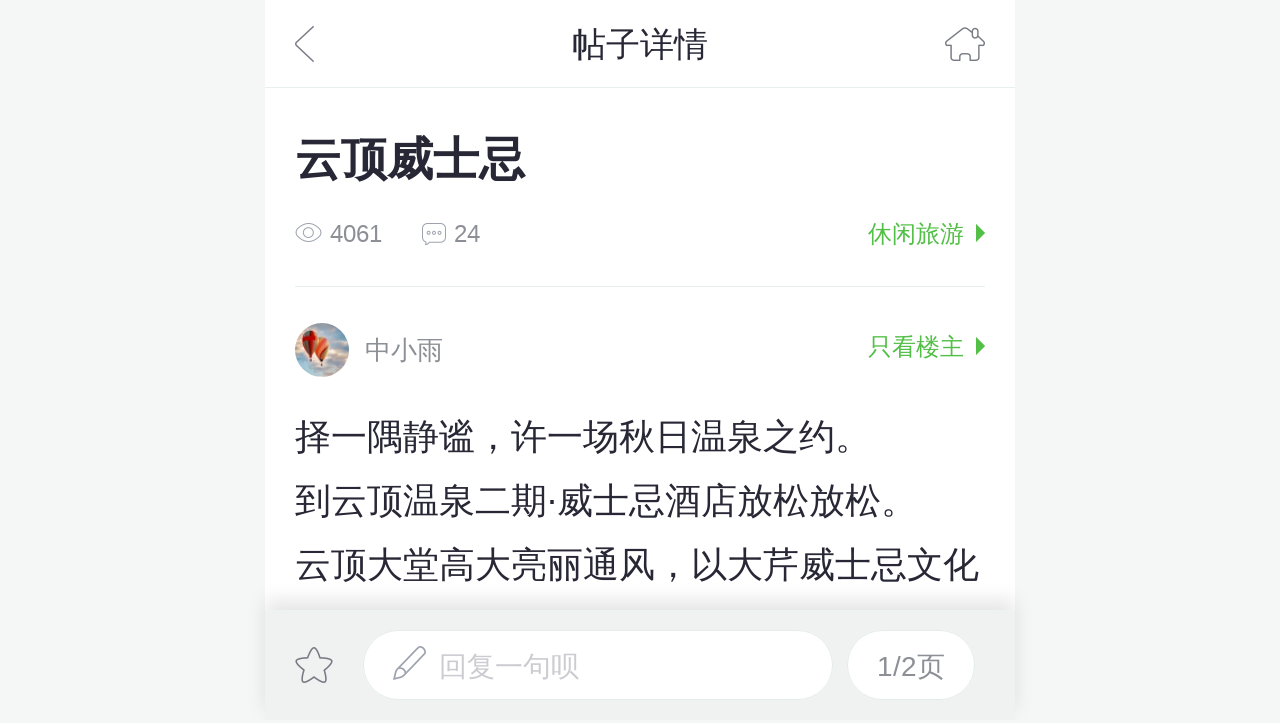

--- FILE ---
content_type: text/html; charset=utf-8
request_url: https://m.gzmama.com/thread-5687725-1-1.html?pid=93728894
body_size: 10438
content:
<!DOCTYPE HTML><html><head><meta charset="UTF-8"><meta name="viewport" content="width=device-width,initial-scale=1.0,maximum-scale=1.0,user-scalable=0"><script type="text/javascript" src="https://static1.cdnmama.com/wap/city_mama_wap/style2/dist/common/js/autoView-750.js?2020043019328"></script><meta content="telephone=no" name="format-detection" /><meta name="apple-mobile-web-app-capable" content="yes" /><title>云顶威士忌 - 休闲旅游 - 广州妈妈论坛</title><script type="text/javascript">MMW={};//全局js
MMW.uid=0;MMW.siteid="gz";</script><meta name="keywords" content="云顶威士忌 - 休闲旅游 - 广州妈妈论坛" /><meta name="description" content="云顶威士忌，广州妈妈论坛" /><link rel="stylesheet" type="text/css" href="https://static1.cdnmama.com/wap/city_mama_wap/style2/dist/common/css/global.css?2020043019328" /><link rel="stylesheet" href="//static1.cdnmama.com/std/lib/swiper/3.3.1/css/swiper.css"><link rel="stylesheet" type="text/css" href="https://static1.cdnmama.com/wap/city_mama_wap/style2/dist/forum/index.css?2020043019328"/><style>
        footer {
            margin-bottom: 2.2rem;
        }
        .g-sidebar{
            bottom: 13%;
        }
    </style><script src="https://msite.baidu.com/sdk/c.js?appid=1604592833808286"></script><script src="//static1.cdnmama.com/std/lib/jquery/1.9.1/jquery.min.js"></script><link rel="canonical" href="https://www.gzmama.com/thread-5687725-1-1.html?pid=93728894"/></head><body><header class="header scroll-header"><div class="header-button t-a-l"><a href="javascript:history.back(-1)" class="go-back"></a></div><h1 class="header-title">帖子详情</h1><div class="header-button t-a-r"><a href="https://m.gzmama.com" class="home"></a></div></header><div class="article mb16"><div class="artTitle"><h2>云顶威士忌</h2><p class="info"><span class="pr40"><i class="icon i-eye"></i>4061</span><span class="pr40"><i class="icon i-reply"></i>24</span><a href="https://m.gzmama.com/forum-3-1.html" class="class-section">休闲旅游<i class="arrow arrowR"></i></a></p></div><div class="articleBd"><!-- 主楼 --><section class="first first-section"><div class="artAbout"><a href="https://m.gzmama.com/space-uid-108416831.html" class="authorInfo"><img src="https://avatar.mama.cn/108/41/68/31_avatar_small.jpg?1768859539" alt="中小雨"><em class="name">中小雨</em></a><a href="https://m.gzmama.com/thread-5687725-1-1.html?type=1" class="floor-local first-floor">只看楼主<i class="arrow arrowR"></i></a></div><!-- 主楼内容 --><article>择一隅静谧，许一场秋日温泉之约。<br />到云顶温泉二期·威士忌酒店放松放松。<br />云顶大堂高大亮丽通风，以大芹威士忌文化为主题，两栋客房高28层，以酿造大芹威士忌所用的橡木桶命名，分别是左侧波本楼和右侧雪莉楼。<br />入住威士忌畔山泡池房，布局大气清新，时尚雅致，在开阔观景阳台呼吸着南昆山天然氧吧的空气，又正又舒服！<br />酒店各时段自助餐也是丰富美味，自助晚餐还有唱歌表演🎤助兴！<br />来这里，玩乐N连出击。“高山小巴厘”轻奢度假，满目苍翠，戏水降温，畅玩玛雅水寨、畅游露天泳池，放松身心。舒享养生纯天然“美人汤”，泡在心心相印池里，感受舒适温馨的浪漫。<br />园区内还有多个网红打卡点，穿上酒店的浴袍（男士蓝白女士红白色），还可在国潮街玩一把穿越云顶[调皮]，美拍一辑呢[微笑]。<br /><br /><img name='thread_img' src="https://qimg.cdnmama.com/gz/data/attachment/forum/202309/17/001751fr6odsw6gwwxtb1o.jpg?imageView2/2/w/600/h/0/format/jpg/q/90" file="https://qimg.cdnmama.com/gz/data/attachment/forum/202309/17/001751fr6odsw6gwwxtb1o.jpg?imageView2/2/w/600/h/0/format/jpg/q/90" title="" /><br /><br /><img name='thread_img' src="https://qimg.cdnmama.com/gz/data/attachment/forum/202309/17/001751qqng3yqvynyqnnnp.jpg?imageView2/2/w/600/h/0/format/jpg/q/90" file="https://qimg.cdnmama.com/gz/data/attachment/forum/202309/17/001751qqng3yqvynyqnnnp.jpg?imageView2/2/w/600/h/0/format/jpg/q/90" title="" /><br /><br /><img name='thread_img' src="https://qimg.cdnmama.com/gz/data/attachment/forum/202309/17/001751tg7y1bx3t7tylfyj.jpg?imageView2/2/w/600/h/0/format/jpg/q/90" file="https://qimg.cdnmama.com/gz/data/attachment/forum/202309/17/001751tg7y1bx3t7tylfyj.jpg?imageView2/2/w/600/h/0/format/jpg/q/90" title="" /><br /><br /><img name='thread_img' src="https://qimg.cdnmama.com/gz/data/attachment/forum/202309/17/001751giegzzghefuzu4af.jpg?imageView2/2/w/600/h/0/format/jpg/q/90" file="https://qimg.cdnmama.com/gz/data/attachment/forum/202309/17/001751giegzzghefuzu4af.jpg?imageView2/2/w/600/h/0/format/jpg/q/90" title="" /><br /><br /><img name='thread_img' src="https://qimg.cdnmama.com/gz/data/attachment/forum/202309/17/0017517qs4zpqwphsah2as.jpg?imageView2/2/w/600/h/0/format/jpg/q/90" file="https://qimg.cdnmama.com/gz/data/attachment/forum/202309/17/0017517qs4zpqwphsah2as.jpg?imageView2/2/w/600/h/0/format/jpg/q/90" title="" /><br /><br /><img name='thread_img' src="https://qimg.cdnmama.com/gz/data/attachment/forum/202309/17/001751xqnaf1b1p7ambpa7.jpg?imageView2/2/w/600/h/0/format/jpg/q/90" file="https://qimg.cdnmama.com/gz/data/attachment/forum/202309/17/001751xqnaf1b1p7ambpa7.jpg?imageView2/2/w/600/h/0/format/jpg/q/90" title="" /><br /><br /><img name='thread_img' src="https://qimg.cdnmama.com/gz/data/attachment/forum/202309/17/001751fifuby5iidi9b5ly.jpg?imageView2/2/w/600/h/0/format/jpg/q/90" file="https://qimg.cdnmama.com/gz/data/attachment/forum/202309/17/001751fifuby5iidi9b5ly.jpg?imageView2/2/w/600/h/0/format/jpg/q/90" title="" /><br /><br /><img name='thread_img' src="https://qimg.cdnmama.com/gz/data/attachment/forum/202309/17/0017517lsyr3u4f44jlrlj.jpg?imageView2/2/w/600/h/0/format/jpg/q/90" file="https://qimg.cdnmama.com/gz/data/attachment/forum/202309/17/0017517lsyr3u4f44jlrlj.jpg?imageView2/2/w/600/h/0/format/jpg/q/90" title="" /><br /><br /><img name='thread_img' src="https://qimg.cdnmama.com/gz/data/attachment/forum/202309/17/001751zpwwwr08ff8wijij.jpg?imageView2/2/w/600/h/0/format/jpg/q/90" file="https://qimg.cdnmama.com/gz/data/attachment/forum/202309/17/001751zpwwwr08ff8wijij.jpg?imageView2/2/w/600/h/0/format/jpg/q/90" title="" /></article><!-- 投票帖 --><div class="vote-wrapper" style="display: none"><div class="vote-header"><div class="vote-title">投票选项
                                <span>(单选)</span></div><div class="vote-num">
                                已有<span></span>人参与投票
                            </div></div><div class="vote-result single-result"></div><p class="end-time">投票已结束！</p></div><!-- 主楼时间 --><div class="artAction clearfix first-floor-artAction"><span class="times">2023/09/17</span><!--  --></div><div id="nativeShare" class="share-tips"><div class="share-title"><div class="line"></div><div class="text">分享到：</div><div class="line"></div></div><a data-app="weixin" href="javascript:;" class="nativeShare icon wx-fs jShareTips"></a><a data-app="weixinFriend" href="javascript:;" class="nativeShare icon wx-timeline jShareTips"></a><a data-app="sinaWeibo" href="javascript:;" class="nativeShare icon wb-fs jShareTips"></a></div></section><!--
                <div class="link-download"><a href="http://m.mama.cn/q/go/weixin?app_name=gzm&channelid=010116other5" class="btn-link">下载广州妈妈网APP，这里广州爸爸都在看</a></div>
                --><!-- 精选回帖 start --><!-- 精选回帖 end --><!-- 全部回帖 start --><div id="listWrap"><h5 class="forum-list-title">全部回帖</h5><div class="item" style="display:none;"></div><!--伪造第一楼--><div class="item"><a href="#" name="93728894"></a><section class="first"><div class="artAbout"><a href="https://m.gzmama.com/space-uid-84686600.html" class="authorInfo"><img src="https://avatar.mama.cn/084/68/66/00_avatar_middle.jpg?1768859539" alt="花语HY"><em class="name">花语HY</em></a><span class="floor-local" id="pid93728894">沙发</span></div><article><div class="article-content">物超所值哦！</div></article><div class="artAction"><span class="times">2023/09/17</span><a href="javascript:void(0);" class="btn-reply j-reply" data-pid="93728894" data-lou="沙发" data-author="花语HY"><i class="icon i-reply1"></i>回复</a></div></section><div  id="insert93728894" class="pid-el" data-pid="93728894"></div></div><div class="item"><a href="#" name="93729139"></a><section class="first"><div class="artAbout"><a href="https://m.gzmama.com/space-uid-108416831.html" class="authorInfo"><img src="https://avatar.mama.cn/108/41/68/31_avatar_middle.jpg?1768859539" alt="中小雨"><em class="name">中小雨</em><i class="first-tag">楼</i></a><span class="floor-local" id="pid93729139">板凳</span></div><article><div class="quote quote1"><span class="name">小韦韦bb:</span><div class="ellipsis"><div class="cont small-smiley">国庆去，唔知会唔会价格翻一翻呢</div><a href="https://m.gzmama.com/thread-5687725-1-1.html?pid=93728783#93728783" class="btn-look">查看原文</a></div></div><div class="article-content">可能会吧😐</div></article><div class="artAction"><span class="times">2023/09/18</span><a href="javascript:void(0);" class="btn-reply j-reply" data-pid="93729139" data-lou="板凳" data-author="中小雨"><i class="icon i-reply1"></i>回复</a></div></section><div  id="insert93729139" class="pid-el" data-pid="93729139"></div></div><div class="item"><a href="#" name="93729140"></a><section class="first"><div class="artAbout"><a href="https://m.gzmama.com/space-uid-108416831.html" class="authorInfo"><img src="https://avatar.mama.cn/108/41/68/31_avatar_middle.jpg?1768859539" alt="中小雨"><em class="name">中小雨</em><i class="first-tag">楼</i></a><span class="floor-local" id="pid93729140">4楼</span></div><article><div class="quote quote1"><span class="name">猪猪的好妈妈:</span><div class="ellipsis"><div class="cont small-smiley">好值得一去哇</div><a href="https://m.gzmama.com/thread-5687725-1-1.html?pid=93728866#93728866" class="btn-look">查看原文</a></div></div><div class="article-content">是的😊😐😑</div></article><div class="artAction"><span class="times">2023/09/18</span><a href="javascript:void(0);" class="btn-reply j-reply" data-pid="93729140" data-lou="4楼" data-author="中小雨"><i class="icon i-reply1"></i>回复</a></div></section><div  id="insert93729140" class="pid-el" data-pid="93729140"></div></div><div class="item"><a href="#" name="93729142"></a><section class="first"><div class="artAbout"><a href="https://m.gzmama.com/space-uid-108416831.html" class="authorInfo"><img src="https://avatar.mama.cn/108/41/68/31_avatar_middle.jpg?1768859539" alt="中小雨"><em class="name">中小雨</em><i class="first-tag">楼</i></a><span class="floor-local" id="pid93729142">5楼</span></div><article><div class="quote quote1"><span class="name">花语HY:</span><div class="ellipsis"><div class="cont small-smiley">物超所值哦！</div><a href="https://m.gzmama.com/thread-5687725-1-1.html?pid=93728894#93728894" class="btn-look">查看原文</a></div></div><div class="article-content">是滴😊😐😑</div></article><div class="artAction"><span class="times">2023/09/18</span><a href="javascript:void(0);" class="btn-reply j-reply" data-pid="93729142" data-lou="5楼" data-author="中小雨"><i class="icon i-reply1"></i>回复</a></div></section><div  id="insert93729142" class="pid-el" data-pid="93729142"></div></div><div class="item"><a href="#" name="93729294"></a><section class="first"><div class="artAbout"><a href="https://m.gzmama.com/space-uid-144172.html" class="authorInfo"><img src="https://avatar.mama.cn/000/14/41/72_avatar_middle.jpg?1768859539" alt="cantonpie"><em class="name">cantonpie</em></a><span class="floor-local" id="pid93729294">6楼</span></div><article><div class="article-content">9.9 不能再多</div></article><div class="artAction"><span class="times">2023/09/18</span><a href="javascript:void(0);" class="btn-reply j-reply" data-pid="93729294" data-lou="6楼" data-author="cantonpie"><i class="icon i-reply1"></i>回复</a></div></section><div  id="insert93729294" class="pid-el" data-pid="93729294"></div></div><div class="item"><a href="#" name="93729469"></a><section class="first"><div class="artAbout"><a href="https://m.gzmama.com/space-uid-25522886.html" class="authorInfo"><img src="https://avatar.mama.cn/025/52/28/86_avatar_middle.jpg?1768859539" alt="bbskate"><em class="name">bbskate</em></a><span class="floor-local" id="pid93729469">7楼</span></div><article><div class="article-content">看着不错啊</div></article><div class="artAction"><span class="times">2023/09/18</span><a href="javascript:void(0);" class="btn-reply j-reply" data-pid="93729469" data-lou="7楼" data-author="bbskate"><i class="icon i-reply1"></i>回复</a></div></section><div  id="insert93729469" class="pid-el" data-pid="93729469"></div></div><div class="item"><a href="#" name="93729580"></a><section class="first"><div class="artAbout"><a href="https://m.gzmama.com/space-uid-174758.html" class="authorInfo"><img src="https://avatar.mama.cn/000/17/47/58_avatar_middle.jpg?1768859539" alt="大玥玥"><em class="name">大玥玥</em></a><span class="floor-local" id="pid93729580">8楼</span></div><article><div class="article-content">好靓呀！！</div></article><div class="artAction"><span class="times">2023/09/18</span><a href="javascript:void(0);" class="btn-reply j-reply" data-pid="93729580" data-lou="8楼" data-author="大玥玥"><i class="icon i-reply1"></i>回复</a></div></section><div  id="insert93729580" class="pid-el" data-pid="93729580"></div></div><div class="item"><a href="#" name="93729731"></a><section class="first"><div class="artAbout"><a href="https://m.gzmama.com/space-uid-10439131.html" class="authorInfo"><img src="https://avatar.mama.cn/010/43/91/31_avatar_middle.jpg?1768859539" alt="小韦韦bb"><em class="name">小韦韦bb</em></a><span class="floor-local" id="pid93729731">9楼</span></div><article><div class="quote quote1"><span class="name">中小雨:</span><div class="ellipsis"><div class="cont small-smiley">可能会吧😐</div><a href="https://m.gzmama.com/thread-5687725-1-1.html?pid=93729139#93729139" class="btn-look">查看原文</a></div></div><div class="article-content">我林都会拉</div></article><div class="artAction"><span class="times">2023/09/18</span><a href="javascript:void(0);" class="btn-reply j-reply" data-pid="93729731" data-lou="9楼" data-author="小韦韦bb"><i class="icon i-reply1"></i>回复</a></div></section><div  id="insert93729731" class="pid-el" data-pid="93729731"></div></div><div class="item"><a href="#" name="93729831"></a><section class="first"><div class="artAbout"><a href="https://m.gzmama.com/space-uid-108416831.html" class="authorInfo"><img src="https://avatar.mama.cn/108/41/68/31_avatar_middle.jpg?1768859539" alt="中小雨"><em class="name">中小雨</em><i class="first-tag">楼</i></a><span class="floor-local" id="pid93729831">10楼</span></div><article><div class="quote quote1"><span class="name">cantonpie:</span><div class="ellipsis"><div class="cont small-smiley">9.9 不能再多</div><a href="https://m.gzmama.com/thread-5687725-1-1.html?pid=93729294#93729294" class="btn-look">查看原文</a></div></div><div class="article-content">哈哈😄😊😑</div></article><div class="artAction"><span class="times">2023/09/19</span><a href="javascript:void(0);" class="btn-reply j-reply" data-pid="93729831" data-lou="10楼" data-author="中小雨"><i class="icon i-reply1"></i>回复</a></div></section><div  id="insert93729831" class="pid-el" data-pid="93729831"></div></div><div class="item"><a href="#" name="93729832"></a><section class="first"><div class="artAbout"><a href="https://m.gzmama.com/space-uid-108416831.html" class="authorInfo"><img src="https://avatar.mama.cn/108/41/68/31_avatar_middle.jpg?1768859539" alt="中小雨"><em class="name">中小雨</em><i class="first-tag">楼</i></a><span class="floor-local" id="pid93729832">11楼</span></div><article><div class="quote quote1"><span class="name">bbskate:</span><div class="ellipsis"><div class="cont small-smiley">看着不错啊</div><a href="https://m.gzmama.com/thread-5687725-1-1.html?pid=93729469#93729469" class="btn-look">查看原文</a></div></div><div class="article-content">的确不错👍</div></article><div class="artAction"><span class="times">2023/09/19</span><a href="javascript:void(0);" class="btn-reply j-reply" data-pid="93729832" data-lou="11楼" data-author="中小雨"><i class="icon i-reply1"></i>回复</a></div></section><div  id="insert93729832" class="pid-el" data-pid="93729832"></div></div><div class="item"><a href="#" name="93729833"></a><section class="first"><div class="artAbout"><a href="https://m.gzmama.com/space-uid-108416831.html" class="authorInfo"><img src="https://avatar.mama.cn/108/41/68/31_avatar_middle.jpg?1768859539" alt="中小雨"><em class="name">中小雨</em><i class="first-tag">楼</i></a><span class="floor-local" id="pid93729833">12楼</span></div><article><div class="quote quote1"><span class="name">大玥玥:</span><div class="ellipsis"><div class="cont small-smiley">好靓呀！！</div><a href="https://m.gzmama.com/thread-5687725-1-1.html?pid=93729580#93729580" class="btn-look">查看原文</a></div></div><div class="article-content">多谢😊😐😑</div></article><div class="artAction"><span class="times">2023/09/19</span><a href="javascript:void(0);" class="btn-reply j-reply" data-pid="93729833" data-lou="12楼" data-author="中小雨"><i class="icon i-reply1"></i>回复</a></div></section><div  id="insert93729833" class="pid-el" data-pid="93729833"></div></div><div class="item"><a href="#" name="93729834"></a><section class="first"><div class="artAbout"><a href="https://m.gzmama.com/space-uid-108416831.html" class="authorInfo"><img src="https://avatar.mama.cn/108/41/68/31_avatar_middle.jpg?1768859539" alt="中小雨"><em class="name">中小雨</em><i class="first-tag">楼</i></a><span class="floor-local" id="pid93729834">13楼</span></div><article><div class="quote quote1"><span class="name">小韦韦bb:</span><div class="ellipsis"><div class="cont small-smiley">我林都会拉</div><a href="https://m.gzmama.com/thread-5687725-1-1.html?pid=93729731#93729731" class="btn-look">查看原文</a></div></div><div class="article-content">节日一般都会😊</div></article><div class="artAction"><span class="times">2023/09/19</span><a href="javascript:void(0);" class="btn-reply j-reply" data-pid="93729834" data-lou="13楼" data-author="中小雨"><i class="icon i-reply1"></i>回复</a></div></section><div  id="insert93729834" class="pid-el" data-pid="93729834"></div></div><div class="item"><a href="#" name="93730601"></a><section class="first"><div class="artAbout"><a href="https://m.gzmama.com/space-uid-10439131.html" class="authorInfo"><img src="https://avatar.mama.cn/010/43/91/31_avatar_middle.jpg?1768859539" alt="小韦韦bb"><em class="name">小韦韦bb</em></a><span class="floor-local" id="pid93730601">14楼</span></div><article><div class="quote quote1"><span class="name">郁郁葱:</span><div class="ellipsis"><div class="cont small-smiley">翻三翻。😄</div><a href="https://m.gzmama.com/thread-5687725-1-1.html?pid=93729838#93729838" class="btn-look">查看原文</a></div></div><div class="article-content">一d都唔意外罗哈哈</div></article><div class="artAction"><span class="times">2023/09/19</span><a href="javascript:void(0);" class="btn-reply j-reply" data-pid="93730601" data-lou="14楼" data-author="小韦韦bb"><i class="icon i-reply1"></i>回复</a></div></section><div  id="insert93730601" class="pid-el" data-pid="93730601"></div></div><div class="item"><a href="#" name="93731022"></a><section class="first"><div class="artAbout"><a href="https://m.gzmama.com/space-uid-100761355.html" class="authorInfo"><img src="https://avatar.mama.cn/100/76/13/55_avatar_middle.jpg?1768859539" alt="小花颜"><em class="name">小花颜</em></a><span class="floor-local" id="pid93731022">15楼</span></div><article><div class="article-content">是在山上吗</div></article><div class="artAction"><span class="times">2023/09/20</span><a href="javascript:void(0);" class="btn-reply j-reply" data-pid="93731022" data-lou="15楼" data-author="小花颜"><i class="icon i-reply1"></i>回复</a></div></section><div  id="insert93731022" class="pid-el" data-pid="93731022"></div></div><div class="item"><a href="#" name="93733700"></a><section class="first"><div class="artAbout"><a href="https://m.gzmama.com/space-uid-3717445.html" class="authorInfo"><img src="https://avatar.mama.cn/003/71/74/45_avatar_middle.jpg?1768859539" alt="wtapple"><em class="name">wtapple</em></a><span class="floor-local" id="pid93733700">16楼</span></div><article><div class="article-content">不错。就是一点不体贴，提供两瓶水，再拿收费每瓶15，真是从来没有一个酒店再拿水是要钱的</div></article><div class="artAction"><span class="times">2023/09/23</span><a href="javascript:void(0);" class="btn-reply j-reply" data-pid="93733700" data-lou="16楼" data-author="wtapple"><i class="icon i-reply1"></i>回复</a></div></section><div  id="insert93733700" class="pid-el" data-pid="93733700"></div></div><div class="item"><a href="#" name="93736488"></a><section class="first"><div class="artAbout"><a href="https://m.gzmama.com/space-uid-108416831.html" class="authorInfo"><img src="https://avatar.mama.cn/108/41/68/31_avatar_middle.jpg?1768859539" alt="中小雨"><em class="name">中小雨</em><i class="first-tag">楼</i></a><span class="floor-local" id="pid93736488">17楼</span></div><article><div class="quote quote1"><span class="name">小花颜:</span><div class="ellipsis"><div class="cont small-smiley">是在山上吗</div><a href="https://m.gzmama.com/thread-5687725-1-1.html?pid=93731022#93731022" class="btn-look">查看原文</a></div></div><div class="article-content">在南昆山脚</div></article><div class="artAction"><span class="times">2023/09/26</span><a href="javascript:void(0);" class="btn-reply j-reply" data-pid="93736488" data-lou="17楼" data-author="中小雨"><i class="icon i-reply1"></i>回复</a></div></section><div  id="insert93736488" class="pid-el" data-pid="93736488"></div></div><div class="item"><a href="#" name="93736490"></a><section class="first"><div class="artAbout"><a href="https://m.gzmama.com/space-uid-108416831.html" class="authorInfo"><img src="https://avatar.mama.cn/108/41/68/31_avatar_middle.jpg?1768859539" alt="中小雨"><em class="name">中小雨</em><i class="first-tag">楼</i></a><span class="floor-local" id="pid93736490">18楼</span></div><article><div class="quote quote1"><span class="name">wtapple:</span><div class="ellipsis"><div class="cont small-smiley">不错。就是一点不体贴，提供两瓶水，再拿收费每瓶15，真是从来没有一个酒店再拿水是要钱的</div><a href="https://m.gzmama.com/thread-5687725-1-1.html?pid=93733700#93733700" class="btn-look">查看原文</a></div></div><div class="article-content">甘离谱😌😌</div></article><div class="artAction"><span class="times">2023/09/26</span><a href="javascript:void(0);" class="btn-reply j-reply" data-pid="93736490" data-lou="18楼" data-author="中小雨"><i class="icon i-reply1"></i>回复</a></div></section><div  id="insert93736490" class="pid-el" data-pid="93736490"></div></div></div><!-- 全部回帖 end --><div  id="insert"></div></div></div><h5 class="forum-list-title">猜你喜欢</h5><div class="forum-list row-wrap guess-you-like"><div class="cell-wrap"><a href="https://m.gzmama.com/thread-4860779-1-1.html" class="item item-type2 item-detail"><div class="article-cont"><h4 class="article-title">这样的酒店，简直满足所有亲子家庭出游的欲望！为你办生日趴，还有二宝免费套餐</h4><!-- <p class="article-info"><span class="name">妈网亲子游</span><span class="time">2017/03/13</span><span class="replies">1回复</span></p> --></div></a><a href="https://m.gzmama.com/thread-4780749-1-1.html" class="item item-type2 item-detail"><div class="article-cont"><h4 class="article-title">温泉季来了，来给大家八一八普及一下广州附近有什么好玩的温泉</h4><!-- <p class="article-info"><span class="name">MooWaawii</span><span class="time">2017/12/16</span><span class="replies">8回复</span></p> --></div></a><a href="https://m.gzmama.com/thread-4778491-1-1.html" class="item item-type2 item-detail"><div class="article-cont"><h4 class="article-title">揭秘星梦邮轮，开启奢华梦幻邮轮时代</h4><!-- <p class="article-info"><span class="name">ricky870</span><span class="time">2016/11/15</span><span class="replies">1回复</span></p> --></div></a><a href="https://m.gzmama.com/thread-4774739-1-1.html" class="item item-type2 item-detail"><div class="article-cont"><h4 class="article-title">忘记人潮和废气，投进温泉、别墅、美食怀抱中过周末！</h4><!-- <p class="article-info"><span class="name">敏华爱美丽</span><span class="time">2018/01/25</span><span class="replies">26回复</span></p> --></div></a><a href="https://m.gzmama.com/thread-4767332-1-1.html" class="item item-type2 item-detail"><div class="article-cont"><h4 class="article-title">准备1月去韩国跟团游，请教几个问题</h4><!-- <p class="article-info"><span class="name">gzkaola</span><span class="time">2016/12/08</span><span class="replies">28回复</span></p> --></div></a><a href="https://m.gzmama.com/thread-4612297-1-1.html" class="item item-type2 item-detail"><div class="article-cont"><h4 class="article-title">周末海边度假，不可错过的草莓派对</h4><!-- <p class="article-info"><span class="name">蒲芯大人</span><span class="time">2016/05/22</span><span class="replies">30回复</span></p> --></div></a></div></div><h5 class="forum-list-title">热点推荐</h5><div class="forum-list row-wrap"><div class="cell-wrap"><a href="https://m.gzmama.com/thread-5730239-1-1.html" class="item item-type2 item-detail"><div class="article-cont"><h4 class="article-title">低至10蚊一件！广州年底服装扫货攻略</h4><!-- <p class="article-info"><span class="name">广州妈妈网小编</span><span class="time">昨天14:33</span><span class="replies">5回复</span></p> --></div></a><a href="https://m.gzmama.com/thread-5730415-1-1.html" class="item item-type2 item-detail"><div class="article-cont"><h4 class="article-title">肇庆2日游 人均400+玩转山水古城</h4><!-- <p class="article-info"><span class="name">卉卉同学</span><span class="time">昨天17:33</span><span class="replies">3回复</span></p> --></div></a><a href="https://m.gzmama.com/thread-5730406-1-1.html" class="item item-type2 item-detail"><div class="article-cont"><h4 class="article-title">万国江博士特价场 最低2折！</h4><!-- <p class="article-info"><span class="name">沙丁鱼2019</span><span class="time">昨天17:44</span><span class="replies">7回复</span></p> --></div></a><a href="https://m.gzmama.com/thread-5730425-1-1.html" class="item item-type2 item-detail"><div class="article-cont"><h4 class="article-title">全职妈妈15年 那些自我否定的日子点熬过？</h4><!-- <p class="article-info"><span class="name">北风写生活</span><span class="time">昨天20:26</span><span class="replies">11回复</span></p> --></div></a><a href="https://m.gzmama.com/thread-5730227-1-1.html" class="item item-type2 item-detail"><div class="article-cont"><h4 class="article-title">错过等一年之麓湖的落羽杉红了！</h4><!-- <p class="article-info"><span class="name">安之清简</span><span class="time">昨天14:35</span><span class="replies">10回复</span></p> --></div></a><a href="https://m.gzmama.com/thread-5159716-1-1.html" class="item item-type2 item-detail"><div class="article-cont"><h4 class="article-title">2026装修必进宝藏群 让你省心不踩坑</h4><!-- <p class="article-info"><span class="name">幸运来袭</span><span class="time">2025/12/03</span><span class="replies">11回复</span></p> --></div></a><a href="https://m.gzmama.com/thread-5730293-1-1.html" class="item item-type2 item-detail"><div class="article-cont"><h4 class="article-title">取消期末统考，你怎么看？</h4><!-- <p class="article-info"><span class="name">jb200235</span><span class="time">昨天12:54</span><span class="replies">5回复</span></p> --></div></a><a href="https://m.gzmama.com/thread-5730257-1-1.html" class="item item-type2 item-detail"><div class="article-cont"><h4 class="article-title">花开满园，美翻了</h4><!-- <p class="article-info"><span class="name">沙丁鱼2019</span><span class="time">昨天09:59</span><span class="replies">7回复</span></p> --></div></a><a href="https://m.gzmama.com/thread-5730251-1-1.html" class="item item-type2 item-detail"><div class="article-cont"><h4 class="article-title">午间同事们的小运动</h4><!-- <p class="article-info"><span class="name">妈妈网_zhhqw7</span><span class="time">01/16 15:22</span><span class="replies">9回复</span></p> --></div></a><a href="https://m.gzmama.com/thread-5730302-1-1.html" class="item item-type2 item-detail"><div class="article-cont"><h4 class="article-title">闲逛广州旅游名片—永兴坊</h4><!-- <p class="article-info"><span class="name">沙丁鱼2019</span><span class="time">昨天16:14</span><span class="replies">6回复</span></p> --></div></a><a href="https://m.gzmama.com/thread-5730220-1-1.html" class="item item-type2 item-detail"><div class="article-cont"><h4 class="article-title">大人也要玩玩具，今日份Blythe是百变小樱</h4><!-- <p class="article-info"><span class="name">Panpan今天要发财</span><span class="time">01/16 11:16</span><span class="replies">4回复</span></p> --></div></a><a href="https://m.gzmama.com/thread-5730256-1-1.html" class="item item-type2 item-detail"><div class="article-cont"><h4 class="article-title">​​​多巴胺卡通壁纸???</h4><!-- <p class="article-info"><span class="name">Panpan今天要发财</span><span class="time">01/15 23:42</span><span class="replies">1回复</span></p> --></div></a><a href="https://m.gzmama.com/thread-5730253-1-1.html" class="item item-type2 item-detail"><div class="article-cont"><h4 class="article-title">心情很低落</h4><!-- <p class="article-info"><span class="name">wtapple</span><span class="time">01/16 17:22</span><span class="replies">10回复</span></p> --></div></a></div><a href="/?forum=1" data-track="帖子详情-查看更多热点" class="more-hot">查看更多热点 ></a></div><div class="forum-footer"><div class="line-space"><a href="javascript:;" class='favorite ' id="ajax_shoucang"></a><a href="javascript:;" data-pid="" data-lou="楼主" data-author="" class="show-reply j-reply"><span class="icon icon-pen"></span>回复一句呗</a><div class="pagination" id="pagination"><a class="number">1/2页</a><div class="inner hide"><a href="https://m.gzmama.com/thread-5687725-1-1.html" class="item active border-radius-top firstPage">首页</a><div class="scroll-wrap"><a href="https://m.gzmama.com/thread-5687725-1-1.html" class="item active">1</a><a href="https://m.gzmama.com/thread-5687725-2-1.html" class="item">2</a></div><script>document.write('<a href="https://m.gzmama.com/thread-5687725-2-1.html" class="item border-top no-border lastPage">尾页</a>');</script><span class="arrow arrowB"></span></div></div></div></div><div class="pop-wrap fixed-wrap replyBox hide" id="replyBox"><header class="header"><div class="header-button t-a-l"><a href="javascript:;" onclick="hideReplyBox()" class="go-back"></a></div><h1 class="header-title">回帖</h1><div class="header-button t-a-r"><a href="javascript:;" class="text" id="submit_1" data-track="回帖-发表回帖">发表</a></div></header><div class="inner"><input type="hidden"  name="pid" id="pid" value=""><div class="tips"><input type="hidden"  name="fid" id="fid1" value="3"><input type="hidden"  name="tid" id="tid1" value="5687725"><textarea id="content1" class="txtArea" placeholder="" name="message"></textarea></div><div class="type"><a href="javascript:void(0);" class="icon a1" id="showSmiley" onclick="showsmiley('smiley1');hiddendiv('div_upload_pic1');"></a><a href="javascript:void(0)" class="icon a2" id="upload_pic1" onclick="upload(this);hiddendiv('smiley1');"></a></div><div id="smiley1"><div class="swiper-wrapper"></ul></div><!-- Add Pagination --><div class="swiper-pagination"></div></div></div></div><!--分享提示指示--><div class="pop-wrap fixed-wrap popShareTips"><a href="javascript:;" class="mask j-close-pop"><!-- 微信下分享提示 --><img class="icon-mask wechat-share" src="https://static1.cdnmama.com/wap/city_mama_wap/style2/dist/common/images/weixin-share.png?2020043019328" alt=""><!-- safari下分享提示 --><img class="icon-mask safari-share" src="https://static1.cdnmama.com/wap/city_mama_wap/style2/dist/common/images/safari-share.png?2020043019328" alt=""><!-- 其他浏览器分享提示 --><img class="icon-mask other-share" src="https://static1.cdnmama.com/wap/city_mama_wap/style2/dist/common/images/other-share.png?2020043019328" alt=""></a></div><!-- 帖子大图弹窗 --><div class="img-wrap hide"><span class="img-num"></span><!-- <span class="img-close"></span> --><div class="swiper-wrapper"></div><!-- Add Pagination --><!-- <div class="swiper-pagination"></div> --></div><!--分页模板--><script type="text/html" id="listTpl">
        {{each data as value index}}
        <div class="item"><a href="#" name="{{value.pid}}"></a><section class="first"><div class="artAbout"><a href="{{value.spaceUrl}}" class="authorInfo"><img src="{{value.image}}" alt="{{value.author}}"><em class="name">{{value.author}}</em>
                        {{if value.isIssue == 1}}
                            <i class="first-tag">楼</i>
                        {{/if}}
                    </a><span class="floor-local" id="pid{{value.pid}}">{{value.lou}}</span></div><article>
                    {{if value.quote.type == 1}}
                        <div class="quote"><span class="name">{{value.quote.author}}:</span><div class="ellipsis"><div class="cont small-smiley">{{#value.quote.message}}</div><a href="{{value.positionurl}}" class="btn-look">查看原文</a></div></div>
                    {{else if value.quote.type == 2}}
                        <div class="quote quote1"><span class="name">{{value.quote.author}}:</span><div class="ellipsis"><div class="cont small-smiley">{{#value.quote.message}}</div><a href="{{value.positionurl}}" class="btn-look">查看原文</a></div></div>
                    {{/if}}
                    <div class="article-content">{{#value.message}}</div></article>
                {{if value.hidden == 0}}
                <div class="artAction"><span class="times">{{value.friendlyDate}}</span><a href="javascript:void(0);" class="btn-reply j-reply" data-pid="{{value.pid}}" data-lou="{{value.lou}}" data-author="{{value.author}}"><i class="icon i-reply1"></i>回复</a></div>
                {{/if}}
            </section><div  id="insert{{value.pid}}" class="pid-el" data-pid="{{value.pid}}"></div></div>
        {{/each}}
    </script><!-- 投票信息模板 --><script type="text/html" id="voteTpl">
        {{each data as value index}}
        <div class="vote-item">
            {{if value.isUserVote == 1}}
                <div class="vote-precent my-vote"><span class="voted"><span class="dot"></span></span><div class="progress" style="width: {{value.per | changePre}}"></div><span class="precent">{{value.per}}</span></div>
            {{else}}
                <div class="vote-precent"><span class="voted"><span class="dot"></span></span><div class="progress" style="width: {{value.per | changePre}}"></div><span class="precent">{{value.per}}</span></div>
            {{/if}}
            <p class="vote-value">{{value.polloption}}</p></div>
        {{/each}}
    </script><!-- 透明遮罩层 --><div class="mask"></div><!-- 熊掌号粉丝关注功能 --><div class="mb16" style="padding-left: 17px; padding-right: 17px;background-color: #fff;"><script>cambrian.render('body')</script></div><!--公用侧边栏--><div class="g-sidebar"><a href="javascript: void(0);" class="go-diary" style="display: none;">写装修日记</a><a href="https://passport.mama.cn/index/?key=m.gzmama.com&service=https%253A%252F%252Fm.gzmama.com%252Fforum%252FsendThread&time=1768859539&need_reg_page=0&sign=ec655fb7cab261289bfdd01603c1e0bf" class="note" style="display: none;"></a><a href="https://m.gzmama.com" data-track="帖子详情-返回首页（微信）" class="home" style="display: none;"></a><a href="javascript:;" class="go-top" style="display: none;"></a></div><!--底部--><div class="footer-nav"><a href="https://m.gzmama.com">首页</a><a href="https://m.gzmama.com/thread-5045552-1-1.html">冬日靓汤--虫草花鸡汤</a><a href="http://m.mama.cn/home/">家居</a><a href="http://m.dianping.mama.cn">亲子点评</a><a href="http://hd.mama.cn/gz/wap">活动</a></div><footer><a class="link-download clearfix" href="http://m.mama.cn/q/go/weixin?app_name=gzm&channelid=010116other3"><img class="logo" src="https://static1.cdnmama.com/wap/city_mama_wap/style2/dist/common/images/i-logo.png?2020043019328"  /><div class="desc fl"><p class="app-title">广州妈妈网APP</p><p class="app-desc">广州爸爸都在用!</p></div><span class="btn">立即下载 <i class="icon img-down"></i></span></a><p class="copyright-text">版权所有<i class="pl30">©2004-</i>2026<i class="pl30">广州妈妈网</i><a href="https://app.mama.cn/wap/" class="moreApp pl30">更多孕育应用推荐</a></p></footer><img src="https://api-luke.mama.cn/data/threadMonitor?tid=5687725&platform=wap&source=gz" style="display: none;width: 0;height: 0;" /><script>
    var _hmt = _hmt || [];
    (function() {
        var hm = document.createElement("script");
        hm.src = "https://hm.baidu.com/hm.js?541f3c481db4b0e16353b2476bb19589";
        var s = document.getElementsByTagName("script")[0];
        s.parentNode.insertBefore(hm, s);
    })();
</script><div style="display:none"><script type="text/javascript">var cnzz_protocol = (("https:" == document.location.protocol) ? " https://" : " http://");document.write(unescape("%3Cspan id='cnzz_stat_icon_1271255670'%3E%3C/span%3E%3Cscript src='" + cnzz_protocol + "s13.cnzz.com/z_stat.php%3Fid%3D1271255670%26show%3Dpic' type='text/javascript'%3E%3C/script%3E"));</script></div>    		<script type="text/javascript">
			var mamaParams = {'ui':'0','gi':'7','fi':'3','ti':'5687725','srt':'forum','md':'viewthread','op':''};
			</script>
			<script type="text/javascript" src='https://statis1.mama.cn/t.php?siteid=27'></script><script src="https://static1.cdnmama.com/wap/city_mama_wap/style2/dist/common/js/base.js?2020043019328"></script><script>
        // 2016年前的帖子加登录限制，没登录跳passport登录
        function GetQueryString(name)
        {
            var reg = new RegExp("(^|&)"+ name +"=([^&]*)(&|$)");
            var r = window.location.search.substr(1).match(reg);//search,查询？后面的参数，并匹配正则
            if(r!=null) {
                return  unescape(r[2]);
            } else {
                return null;
            }
        }
        // if('1694881072' < 1483199999 && '0' != 1 && GetQueryString("code") == null){
        //     window.location.href = 'https://passport.mama.cn/index/?key=m.gzmama.com&service=https%253A%252F%252Fm.gzmama.com%252Fthread-5687725-1-1.html%253Fpid%253D93728894&time=1768859539&need_reg_page=0&sign=5341c2f1762579b28396b02614236e7b';
        // }
        var J_PARAM = {
            mshare: {
                title: "",
                desc: $('article').eq(0).text().replace(/[\r\n]/g, ''),
                image: $('article').eq(0).find("img[name='thread_img']").eq(0).attr('src') || "https://static1.cdnmama.com/wap/city_mama_wap/style2/dist/common/images/i-logo.png?2020043019328",
                link: "http://m.gzmama.com/thread-5687725-1-1.html?pid=93728894",
                zt_id: 0
            },
            secqaacheck: '',    // 开启图形验证
            isWeixin: '',
            isLogin: '0',
            loginUrl: 'https://passport.mama.cn/index/?key=m.gzmama.com&service=https%253A%252F%252Fm.gzmama.com%252Fthread-5687725-1-1.html%253Fpid%253D93728894&time=1768859539&need_reg_page=0&sign=5341c2f1762579b28396b02614236e7b',
            sendUrl: 'https://m.gzmama.com/pm/send/username/',
            tid: '5687725',
            type: '0', // 是否主楼
            pageInfo: {
                total: "24", // 总数
                nowPage: "1", // 当前页码
                perPage: "20", // 每页显示数量
                totalPage: "2", // 总页码数
            },
            voteInfo: {
                multiple: "", // 是否多选
                maxchoices: "" // 最大可选项
            },
            needCheckRealName: '0' // 是否需要实名认证
        }

        function goPassport() {
            location.href = 'https://passport.mama.cn/index/?key=m.gzmama.com&service=https%253A%252F%252Fm.gzmama.com%252Fthread-5687725-1-1.html%253Fpid%253D93728894&time=1768859539&need_reg_page=0&sign=5341c2f1762579b28396b02614236e7b';
        }
        
        </script><script src="//static1.cdnmama.com/std/lib/swiper/3.3.1/js/swiper.jquery.min.js"></script><script src="//static1.cdnmama.com/std/lib/layer.mobile/1.7.0/layer.js"></script><script src="//static1.cdnmama.com/std/lib/artTemplate/3.0.0/template.js"></script><script src="https://static1.cdnmama.com/wap/city_mama_wap/style2/dist/common/js/scrollreveal.min.js?2020043019328"></script><script src="https://static1.cdnmama.com/wap/city_mama_wap/style2/dist/common/js/scroll.js?2020043019328"></script><script src="//static1.cdnmama.com/std/lib/MamaJSBridge/1.2.0/MamaJSBridge.min.js"></script><script src="//static.cdnmama.com/mfex-core/lib/mshare/mshare-v1.0.2.js"></script><script src="https://static1.cdnmama.com/wap/city_mama_wap/style2/dist/common/js/nativeShare.js?2020043019328"></script><script>
        var mshare = new MShare({
            title: $('title').text(),
            desc: $('article').eq(0).text().replace(/[\r\n]/g,''),
            imgUrl: $('article').eq(0).find("img[name='thread_img']").eq(0).attr('src') || "https://static1.cdnmama.com/wap/city_mama_wap/style2/dist/common/images/i-logo.png?2020043019328",
            link: window.location.href
        });

        // 绑定分享列表弹窗（非妈网APP中的原生分享列表）中的分享按钮事件：qqsafariuc
        var articleTitle = $('.artTitle h2').text();
        var content = $('article').eq(0).text().replace(/[\r\n]/g,'').substring(0, 60) + '...';
        var config = {
            url: location.href,
            title: articleTitle,
            desc: content,
            img: 'http://static1.cdnmama.com/wap/city_mama_wap/style2/dist/common/images/gmlogo.jpg',
            img_title: '广州妈妈网',
            from: '广州妈妈网'
        };
        var share_obj = new nativeShare('nativeShare', config);
    </script><script src="https://static1.cdnmama.com/wap/city_mama_wap/style2/dist/forum/index.js?2020043019328"></script><script type="text/javascript" src="https://static1.cdnmama.com/wap/city_mama_wap/style2/dist/common/js/baiduPush.js?2020043019328"></script><script type="text/javascript">jQuery(document).ready(function(){
	/*
	 * 获取passport code
	 * @liuxiaojie 2015-09-21
	 */
	function getPassportCode(){
		var ret='';
		jQuery.ajax({
		    url:'https://passport.mama.cn/ssoapi/getCode/?key=m.gzmama.com&service=https%253A%252F%252Fm.gzmama.com%252Fthread-5687725-1-1.html%253Fpid%253D93728894&time=1768859539&need_reg_page=0&sign=5341c2f1762579b28396b02614236e7b',
		    dataType:"jsonp",
		    jsonp:"callback",
		    cache:false, //避免jquery缓存
		    success:function(data) {
	        if(typeof(data.code) != 'undefined'){
	            ret = data.code;
	        }
		    },
		    statusCode:{200:function(){
		    	//已在passport登录
          //这里自己编写代码，把接口获取的code值发给passport，以便交换得到一个ticket,然后将ticekt缓存在本地的session中
	        if(ret){
                syncCount++;
	            checkUserInfo(ret);
	        }else{
                //未在passport登录，前往登录页面,先退出本地登录
                	          //普通wap，则前往wap登录页
                	          //微信客户端，则前往微信登录页
                	        }
		    }}
		});
	}

  function logout(){
    jQuery.ajax({
		url:"https://m.gzmama.com/passport/logout",
        type:'get',
        dataType:'json',
        cache:false, /*避免jquery缓存*/
        success:function(data){
            if(data.data.is_reload == 1){
		    			window.location.reload();
            }
        }
    })
  }

	/*
	 * 获取用户信息
	 * 如果能获取到用户信息，说明用户已经登录。（本地会保存ticket一段时间，避免每次都去拿code；当本地ticket过期时，才重新去拿code）
	 * 拿不到用户信息时，需要重新获取code，如果code不为空，说明passport处于登录状态，可以用code换取ticket，再获取用户信息；如果code为空，说明未登录，需要重新登录
	 * @liuxiaojie 2015-09-21
	 */
    function checkUserInfo(code) {
        var code = code || 0;//如果不传code，默认为0
        jQuery.ajax({
            url: "https://m.gzmama.com/passport/checkUserInfo?code=" + code,
            type: 'get',
            dataType: 'json',
            cache: false, //避免jquery缓存
            success: function (data) {
                if (data.code == 0 && data.data.is_reload == 1) {
                    //获取用户信息成功，且需要重新刷新页面
                    if (window.location.hash.indexOf('sendthread_callback')) {
                        // 跳转回到发帖页面
                        window.location.href = window.location.href.replace('#sendthread_callback=1', 'forum/sendThread');
                    } else {
                        window.location.reload();
                    }
                } else if (data.code == 1 && syncCount <= 3) {
                    //获取用户信息失败，重新请求code
                    getPassportCode();
                }
            }
        });
    }

    var syncCount = 0;
    //getPassportCode();
});
</script></body></html>

--- FILE ---
content_type: application/javascript; charset=utf-8
request_url: https://static1.cdnmama.com/wap/city_mama_wap/style2/dist/common/js/scroll.js?2020043019328
body_size: -10
content:
var pageScroll={scrollDirect:function(o){var t=$(document).scrollTop();o=o||function(){},$(window).on("scroll",$.throttle(100,function(l){l=l||window.event;var n=$(document).scrollTop();if(delta=n-t,0===delta)return!1;var e=$(this).scrollTop(),r=$(document).height(),c=$(this).height();e+c>r-10||(o(n,delta>0?"down":"up"),t=n)}))}};